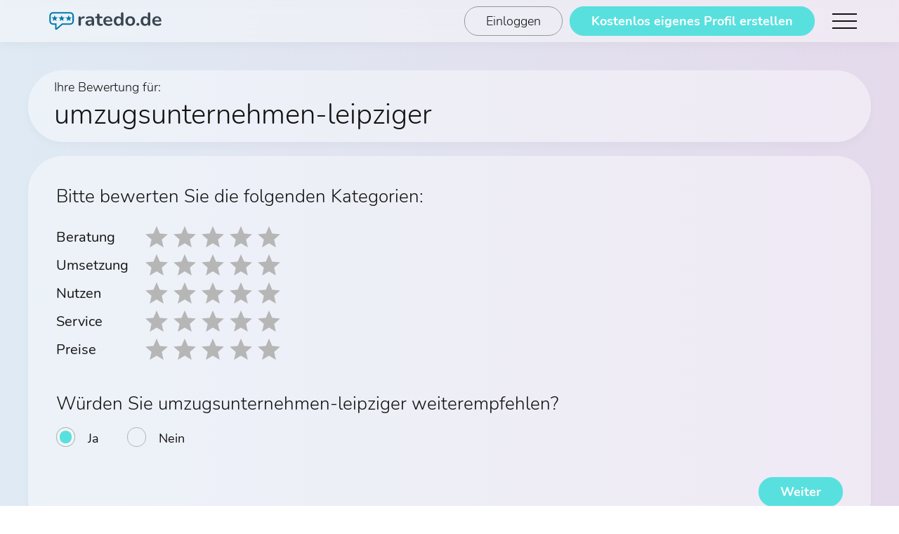

--- FILE ---
content_type: text/html; charset=UTF-8
request_url: https://www.ratedo.de/profil/umzugsunternehmen-leipziger/bewerten
body_size: 2999
content:
<!DOCTYPE html> <html lang="de"> <head> <meta name="viewport" content="width=device-width, initial-scale=1.0"> <meta http-equiv="content-type" content="text/html; charset=utf-8"> <link rel="preload" href="https://www.ratedo.de/res/Nunito-Regular.woff2" as="font" type="font/woff2" crossorigin="anonymous"> <link rel="preload" href="https://www.ratedo.de/res/Nunito-Bold.woff2" as="font" type="font/woff2" crossorigin="anonymous"> <link rel="preload" href="https://www.ratedo.de/res/Nunito-Light.woff2" as="font" type="font/woff2" crossorigin="anonymous"> <link rel="stylesheet" href="https://www.ratedo.de/css/style-backend.min.css?v=1.2.5"> <script src="https://www.ratedo.de/js/userdata.min.js?v=1.3.5" defer></script> <title>umzugsunternehmen-leipziger - Jetzt bewerten auf ratedo.de</title> <meta name="description" content="Jetzt bewerten"> <meta name="robots" content="noindex"> <script>var is_demo = "";</script> <link rel="apple-touch-icon" sizes="57x57" href="/apple-icon-57x57.png"> <link rel="apple-touch-icon" sizes="60x60" href="/apple-icon-60x60.png"> <link rel="apple-touch-icon" sizes="72x72" href="/apple-icon-72x72.png"> <link rel="apple-touch-icon" sizes="76x76" href="/apple-icon-76x76.png"> <link rel="apple-touch-icon" sizes="114x114" href="/apple-icon-114x114.png"> <link rel="apple-touch-icon" sizes="120x120" href="/apple-icon-120x120.png"> <link rel="apple-touch-icon" sizes="144x144" href="/apple-icon-144x144.png"> <link rel="apple-touch-icon" sizes="152x152" href="/apple-icon-152x152.png"> <link rel="apple-touch-icon" sizes="180x180" href="/apple-icon-180x180.png"> <link rel="icon" type="image/png" sizes="192x192"  href="/android-icon-192x192.png"> <link rel="icon" type="image/png" sizes="32x32" href="/favicon-32x32.png"> <link rel="icon" type="image/png" sizes="96x96" href="/favicon-96x96.png"> <link rel="icon" type="image/png" sizes="16x16" href="/favicon-16x16.png"> <link rel="manifest" href="/manifest.json"> <meta name="msapplication-TileColor" content="#39a9e7"> <meta name="msapplication-TileImage" content="/ms-icon-144x144.png"> <meta name="theme-color" content="#ffffff"> </head> <body> <div class="headerSpacer"> </div> <div class="header"> <div class="headerWrapper"> <a href="/"> <div class="HeaderLogo"> <img class="Image" src="/res/ratedo-logo.svg" alt="ratedo Logo" width="200" height="200"> </div> </a> <div class="burgermenuButton"> <div class="menucontainer" onclick="menuopen()"> <div class="bar1"></div> <div class="bar2"></div> <div class="bar3"></div> </div> </div> <div class="headerButtonWrapper"> <a href="/login"> <div class="button1 headerButton"> Einloggen </div> </a> <a href="/registrieren"> <div class="button2 headerButton"> Kostenlos eigenes Profil erstellen </div> </a> </div> </div> </div> <div class="menuMobile"> <div class="burgermenuButton burgermenuButtonClose menuMobileAnimation ani1"> <div class="menucontainer change" onclick="menuclose()"> <div class="bar1"></div> <div class="bar2"></div> <div class="bar3"></div> </div> </div> <div class="menuMobileLogo menuMobileAnimation ani1"> <img class="Image" src="/res/ratedo-logo.svg" alt="ratedo Logo" width="200" height="200"> </div> <a href="/registrieren"> <div class="menuMobileE menuMobileAnimation ani1"> Kostenlos Profil erstellen </div> </a> <a href="/"> <div class="menuMobileE menuMobileAnimation ani2"> Mehr Infos zu ratedo.de </div> </a> <a href="/login"> <div class="menuMobileE menuMobileAnimation ani3"> Login </div> </a> </div> <div class="BlurWrapper"> <div class="backgroundDots"> <div class="backgroundDotsE"></div> <div class="backgroundDotsE"></div> <div class="backgroundDotsE"></div> <div class="backgroundDotsE"></div> <div class="backgroundDotsE"></div> </div> <div class="Wizard"> <div class="EvaltuateHead"> <div class="EvaluateNoProfileImage"> </div> <div class="EvaltuateHeadText"> Ihre Bewertung für: <div class="EvaltuateHeadTextName"> umzugsunternehmen-leipziger </div> </div> </div> <div class="WizardWrapper"> <div class="WizardE"> <div class="WizardECard WizardECardActiv"> <div class="WizardECardHead EvaluateTextCenter"> Bitte bewerten Sie die folgenden Kategorien: </div> <div class="StarChooserWrapper"> <div class="StarChooser"> <div class="StarChooserE"> <div class="StarChooserEName"> Beratung </div> </div> <div class="StarChooserE"> <div class="StarChooserEWrapper"> <div class="CatGrade CatGradeMobile"> Vergeben Sie Sterne </div> <div class="EvaluateWrapper"> <input type="radio" name="Evaluate1" id="r1"> <label for="r1" onmouseover="starChooserHoverOn(this, 'sehr gut')" onmouseout="starChooserHoverOff(this)" onclick="starChooserSelect(this, 'sehr gut');"></label> <input type="radio" name="Evaluate1" id="r2"> <label for="r2" onmouseover="starChooserHoverOn(this, 'gut')" onmouseout="starChooserHoverOff(this)" onclick="starChooserSelect(this, 'gut');"></label> <input type="radio" name="Evaluate1" id="r3"> <label for="r3" onmouseover="starChooserHoverOn(this, 'befriedigend')" onmouseout="starChooserHoverOff(this)" onclick="starChooserSelect(this, 'befriedigend');"></label> <input type="radio" name="Evaluate1" id="r4"> <label for="r4" onmouseover="starChooserHoverOn(this, 'ausreichend')" onmouseout="starChooserHoverOff(this)" onclick="starChooserSelect(this, 'ausreichend');"></label> <input type="radio" name="Evaluate1" id="r5"> <label for="r5" onmouseover="starChooserHoverOn(this, 'mangelhaft')" onmouseout="starChooserHoverOff(this)" onclick="starChooserSelect(this, 'mangelhaft');"></label> </div> <div class="CatGrade CatGradeDesktop"> </div> </div> </div> <div class="StarChooserE"> <div class="StarChooserEName"> Umsetzung </div> </div> <div class="StarChooserE"> <div class="StarChooserEWrapper"> <div class="CatGrade CatGradeMobile"> Vergeben Sie Sterne </div> <div class="EvaluateWrapper"> <input type="radio" name="Evaluate2" id="r6"> <label for="r6" onmouseover="starChooserHoverOn(this, 'sehr gut')" onmouseout="starChooserHoverOff(this)" onclick="starChooserSelect(this, 'sehr gut');"></label> <input type="radio" name="Evaluate2" id="r7"> <label for="r7" onmouseover="starChooserHoverOn(this, 'gut')" onmouseout="starChooserHoverOff(this)" onclick="starChooserSelect(this, 'gut');"></label> <input type="radio" name="Evaluate2" id="r8"> <label for="r8" onmouseover="starChooserHoverOn(this, 'befriedigend')" onmouseout="starChooserHoverOff(this)" onclick="starChooserSelect(this, 'befriedigend');"></label> <input type="radio" name="Evaluate2" id="r9"> <label for="r9" onmouseover="starChooserHoverOn(this, 'ausreichend')" onmouseout="starChooserHoverOff(this)" onclick="starChooserSelect(this, 'ausreichend');"></label> <input type="radio" name="Evaluate2" id="r10"> <label for="r10" onmouseover="starChooserHoverOn(this, 'mangelhaft')" onmouseout="starChooserHoverOff(this)" onclick="starChooserSelect(this, 'mangelhaft');"></label> </div> <div class="CatGrade CatGradeDesktop"> </div> </div> </div> <div class="StarChooserE"> <div class="StarChooserEName"> Nutzen </div> </div> <div class="StarChooserE"> <div class="StarChooserEWrapper"> <div class="CatGrade CatGradeMobile"> Vergeben Sie Sterne </div> <div class="EvaluateWrapper"> <input type="radio" name="Evaluate3" id="r11"> <label for="r11" onmouseover="starChooserHoverOn(this, 'sehr gut')" onmouseout="starChooserHoverOff(this)" onclick="starChooserSelect(this, 'sehr gut');"></label> <input type="radio" name="Evaluate3" id="r12"> <label for="r12" onmouseover="starChooserHoverOn(this, 'gut')" onmouseout="starChooserHoverOff(this)" onclick="starChooserSelect(this, 'gut');"></label> <input type="radio" name="Evaluate3" id="r13"> <label for="r13" onmouseover="starChooserHoverOn(this, 'befriedigend')" onmouseout="starChooserHoverOff(this)" onclick="starChooserSelect(this, 'befriedigend');"></label> <input type="radio" name="Evaluate3" id="r14"> <label for="r14" onmouseover="starChooserHoverOn(this, 'ausreichend')" onmouseout="starChooserHoverOff(this)" onclick="starChooserSelect(this, 'ausreichend');"></label> <input type="radio" name="Evaluate3" id="r15"> <label for="r15" onmouseover="starChooserHoverOn(this, 'mangelhaft')" onmouseout="starChooserHoverOff(this)" onclick="starChooserSelect(this, 'mangelhaft');"></label> </div> <div class="CatGrade CatGradeDesktop"> </div> </div> </div> <div class="StarChooserE"> <div class="StarChooserEName"> Service </div> </div> <div class="StarChooserE"> <div class="StarChooserEWrapper"> <div class="CatGrade CatGradeMobile"> Vergeben Sie Sterne </div> <div class="EvaluateWrapper"> <input type="radio" name="Evaluate4" id="r16"> <label for="r16" onmouseover="starChooserHoverOn(this, 'sehr gut')" onmouseout="starChooserHoverOff(this)" onclick="starChooserSelect(this, 'sehr gut');"></label> <input type="radio" name="Evaluate4" id="r17"> <label for="r17" onmouseover="starChooserHoverOn(this, 'gut')" onmouseout="starChooserHoverOff(this)" onclick="starChooserSelect(this, 'gut');"></label> <input type="radio" name="Evaluate4" id="r18"> <label for="r18" onmouseover="starChooserHoverOn(this, 'befriedigend')" onmouseout="starChooserHoverOff(this)" onclick="starChooserSelect(this, 'befriedigend');"></label> <input type="radio" name="Evaluate4" id="r19"> <label for="r19" onmouseover="starChooserHoverOn(this, 'ausreichend')" onmouseout="starChooserHoverOff(this)" onclick="starChooserSelect(this, 'ausreichend');"></label> <input type="radio" name="Evaluate4" id="r20"> <label for="r20" onmouseover="starChooserHoverOn(this, 'mangelhaft')" onmouseout="starChooserHoverOff(this)" onclick="starChooserSelect(this, 'mangelhaft');"></label> </div> <div class="CatGrade CatGradeDesktop"> </div> </div> </div> <div class="StarChooserE"> <div class="StarChooserEName"> Preise </div> </div> <div class="StarChooserE"> <div class="StarChooserEWrapper"> <div class="CatGrade CatGradeMobile"> Vergeben Sie Sterne </div> <div class="EvaluateWrapper"> <input type="radio" name="Evaluate5" id="r21"> <label for="r21" onmouseover="starChooserHoverOn(this, 'sehr gut')" onmouseout="starChooserHoverOff(this)" onclick="starChooserSelect(this, 'sehr gut');"></label> <input type="radio" name="Evaluate5" id="r22"> <label for="r22" onmouseover="starChooserHoverOn(this, 'gut')" onmouseout="starChooserHoverOff(this)" onclick="starChooserSelect(this, 'gut');"></label> <input type="radio" name="Evaluate5" id="r23"> <label for="r23" onmouseover="starChooserHoverOn(this, 'befriedigend')" onmouseout="starChooserHoverOff(this)" onclick="starChooserSelect(this, 'befriedigend');"></label> <input type="radio" name="Evaluate5" id="r24"> <label for="r24" onmouseover="starChooserHoverOn(this, 'ausreichend')" onmouseout="starChooserHoverOff(this)" onclick="starChooserSelect(this, 'ausreichend');"></label> <input type="radio" name="Evaluate5" id="r25"> <label for="r25" onmouseover="starChooserHoverOn(this, 'mangelhaft')" onmouseout="starChooserHoverOff(this)" onclick="starChooserSelect(this, 'mangelhaft');"></label> </div> <div class="CatGrade CatGradeDesktop"> </div> </div> </div> </div> </div> <div class="WizardECardHead EvaluateTextCenter EvaluateHeadlineMaxWidth"> Würden Sie umzugsunternehmen-leipziger weiterempfehlen? </div> <div class="EvaluateRadioButton"> <div class="RadioButtonWrapper"> <div class="radio"> <input id="radio-1" name="radio" type="radio" checked> <label for="radio-1" class="radio-label">Ja</label> </div> <div class="radio"> <input id="radio-2" name="radio" type="radio"> <label for="radio-2" class="radio-label">Nein</label> </div> </div> </div> <div class="InfoboxRed DisplayNone wizardEvaluateStarChooseError"> Bitte bewerten Sie jede Kategorie. </div> <div class="WizardButtonWrapper"> <div class="button2 WizardButton" onclick="evaluateFirstStep(this);"> Weiter </div> </div> </div> </div> <div class="WizardE"> <div class="WizardECard"> <div class="WizardECardHead EvaluateHeadlineMaxWidth"> Ihre Erfahrung mit umzugsunternehmen-leipziger </div> <div class="EvaluateTextfield"> <textarea id="comment" class="textcounter" name="comment" rows="4" placeholder="Schreiben Sie gerne optional noch einen Text zu Ihrer Bewertung" maxlength="4000" tabindex="-1"></textarea> <div class="CharactersLeft"> <span class="current_textcounter">0</span> <span class="maximum_textcounter"> / 4000</span> Zeichen </div> </div> <div class="InfoboxRed DisplayNone wizardEvaluateTextError"> Bitte schreiben Sie einen Text zu Ihrer Bewertung (mindestens 50 Zeichen). </div> <div class="WizardECardHead EvaluateCardHead"> Möchten Sie Ihren Namen angeben? </div> <div class="InputfieldWrapper"> <div class="InputfieldInputPosition"> <div class="InputfieldInput InputfieldInputRegWizard"> <input id="submittername" type="text" name="submittername" placeholder=" " required pattern=".{1,}" tabindex="-1"> <label for="submittername">Ihr Name</label> <hr> </div> </div> </div> <div class="WizardCardInfo4"> Wenn Sie keinen Namen angeben wird Ihre Bewertung als Anonym veröffentlicht. </div> <div class="WizardButtonWrapper"> <div class="button1 WizardButton WizardButtonMoveLeft"> Zurück </div> <div class="button2 WizardButton buttonProcess" onclick="evaluateNext(this); emailPrompt(313);"> <div class="buttonProcessIcon"> <div class="buttonProcessIconWrapper"> <div class="circle-loader"> <div class="SavingSuccessCheckmark"></div> </div> </div> </div> <div class="SavingSuccessText"> Fertigstellen </div> </div> </div> </div> </div> <div class="WizardE"> <div class="WizardECard"> <div class="WizardECardHead"> Nur noch ein Schritt! </div> <div class="WizardECardSubHead"> Bitte bestätigen Sie die Echtheit Ihrer Bewertung über Ihre E-Mail-Adresse. </div> <div class="InputfieldWrapper"> <div class="InputfieldInputPosition"> <div class="InputfieldInput InputfieldInputRegWizard"> <input required pattern="(?!\.)(?!.*\.$)(?!.*\.\.)[a-zA-Z0-9._%+-]+@[a-zA-Z0-9.-]+\.[a-zA-Z]{2,}" type="email" name="submitteremail" placeholder=" " id="email" tabindex="-1"> <label for="submitteremail">E-Mail-Adresse</label> <hr> </div> </div> </div> <div class="bookingFinalInfo"> <div class="bookingFinalInfoLogo"> <img class="Image" id="profileImage" src="/res/info.svg" alt="noImage" width="200" height="200" loading="lazy"> </div> <div class="bookingFinalInfoText"> Wir nutzen Ihre E-Mail-Adresse ausschließlich für die Verifizierung Ihrer Bewertung. Ihre E-Mail-Adresse wird von uns nicht veröffentlicht, an Dritte weitergegeben oder zum Versand von Werbe-Mails genutzt. </div> </div> <div class="WizardCardInfo2 EvaluateCardInfo"> Mit Klick auf “Absenden“ akzeptieren Sie unsere <a href="/datenschutz" target="_blank" rel="noreferrer noopener" tabindex="-1">Datenschutzbestimmungen</a>, <a href="/agb" target="_blank" rel="noreferrer noopener" tabindex="-1">AGB</a> und <a href="/bewertungsrichtlinien" target="_blank" rel="noreferrer noopener" tabindex="-1">Bewertungsrichtlinien</a>. </div> <div class="InfoboxRed DisplayNone wizardEvaluateEmailError"> Bitte geben Sie eine gültige E-Mail-Adresse an. </div> <input type="hidden" name="user_id" value="313"> <input type="hidden" name="_token" value="Ywt0kPk5AKGi3EdLNKXYSCgDIJKi51vXmG3pZJmC" autocomplete="off"> <div class="WizardButtonWrapper"> <div class="button2 WizardButton buttonProcess" onclick="evaluateLastStep(this);"> <div class="buttonProcessIcon"> <div class="buttonProcessIconWrapper"> <div class="circle-loader"> <div class="SavingSuccessCheckmark"></div> </div> </div> </div> <div class="SavingSuccessText" > Absenden </div> </div> </div> </div> </div> <div class="WizardE"> <div class="WizardECard"> <div class="WizardECardHead"> Wir haben Ihnen eine E-Mail geschickt! </div> <div class="WizardECardSubHead"> Klicken Sie auf den Link in der E-Mail um Ihre Bewertung zu bestätigen. <br> Die E-Mail wurde gesendet an: <span id="submitterEmail">error</span> </div> </div> </div> </div> </div> <script> const params = new Proxy(new URLSearchParams(window.location.search), {
            get: (searchParams, prop) => searchParams.get(prop),
        });
        let submittername = params.bewerter;
        if (submittername) document.getElementById('submittername').value = submittername; </script> </div> <div class="footer"> ratedo.de © <span id="date"></span> | <a href="/datenschutz" target="_blank" rel="noreferrer noopener">Datenschutz</a> | <a href="/agb" target="_blank" rel="noreferrer noopener">AGB</a> | <a href="/impressum" target="_blank" rel="noreferrer noopener">Impressum</a> <script type="text/javascript"> var thisYear = new Date();
      var Jahr = thisYear.getFullYear();
      document.getElementById('date').innerHTML = Jahr; </script> </div> <script type="text/javascript" src="https://www.ratedo.de/js/jquery-3.5.1.min.js"></script> <script type="text/javascript" src="https://www.ratedo.de/js/main-backend.min.js?v=1.2.5"></script> </body> </html> 

--- FILE ---
content_type: image/svg+xml
request_url: https://www.ratedo.de/res/star1.svg
body_size: 122
content:
<svg xmlns="http://www.w3.org/2000/svg" width="240" height="240" xmlns:v="https://vecta.io/nano"><path d="M193.873 233l-73.765-43.706-73.682 43.845 18.773-83.66L.73 92.951l85.367-7.998 33.839-78.781 33.987 78.717 85.382 7.838-64.362 56.648z" fill="#b6b6b6" paint-order="normal"/></svg>

--- FILE ---
content_type: application/javascript
request_url: https://www.ratedo.de/js/userdata.min.js?v=1.3.5
body_size: 12821
content:
var _0x37090f=_0x1f12;(function(_0x3c4e31,_0x404a0d){var _0x18c8ae=_0x1f12,_0x57b060=_0x3c4e31();while(!![]){try{var _0x2ddb8a=-parseInt(_0x18c8ae(0x196))/0x1*(-parseInt(_0x18c8ae(0x1d8))/0x2)+-parseInt(_0x18c8ae(0x190))/0x3+parseInt(_0x18c8ae(0x1d0))/0x4+-parseInt(_0x18c8ae(0x1e7))/0x5+parseInt(_0x18c8ae(0x23c))/0x6+-parseInt(_0x18c8ae(0x133))/0x7+-parseInt(_0x18c8ae(0x25d))/0x8*(-parseInt(_0x18c8ae(0x16f))/0x9);if(_0x2ddb8a===_0x404a0d)break;else _0x57b060['push'](_0x57b060['shift']());}catch(_0xb34fd4){_0x57b060['push'](_0x57b060['shift']());}}}(_0xab6c,0x67d3f));const csvFileSelector=document[_0x37090f(0x24d)](_0x37090f(0x1c1));let csvFileList=null;if(csvFileSelector)addCsvEventListener(csvFileSelector);function refer(_0x478bc5){var _0x8a92bc=_0x37090f;window['location'][_0x8a92bc(0x232)]=_0x478bc5;}function escapeHtml(_0x4a4b22){var _0x28d06d=_0x37090f;return _0x4a4b22!=null?_0x4a4b22[_0x28d06d(0x1b7)](/&/g,'&amp;')[_0x28d06d(0x1b7)](/</g,_0x28d06d(0x283))[_0x28d06d(0x1b7)](/>/g,'&gt;')[_0x28d06d(0x1b7)](/"/g,_0x28d06d(0x23f))[_0x28d06d(0x1b7)](/'/g,_0x28d06d(0x1c8)):null;}function thousands_separators(_0x45dec1){var _0x3cf3eb=_0x37090f,_0x8f960c=_0x45dec1[_0x3cf3eb(0x1d9)]()[_0x3cf3eb(0x267)]('.');return _0x8f960c[0x0]=_0x8f960c[0x0][_0x3cf3eb(0x1b7)](/\B(?=(\d{3})+(?!\d))/g,'.'),_0x8f960c[_0x3cf3eb(0x207)]('.');}function ajaxPost(_0x5dc497,_0x755308,_0x164c10){var _0x2bb26a=_0x37090f,_0x4b97fb=new XMLHttpRequest();_0x4b97fb[_0x2bb26a(0x212)](_0x2bb26a(0x13f),_0x5dc497,!![]),_0x4b97fb[_0x2bb26a(0x146)]('Content-type','application/x-www-form-urlencoded'),_0x4b97fb[_0x2bb26a(0x192)]=function(){var _0x3e975a=_0x2bb26a;_0x4b97fb[_0x3e975a(0x1e9)]===0x4&&_0x4b97fb['status']===0xc8&&_0x164c10(_0x4b97fb['response']),_0x4b97fb[_0x3e975a(0x289)]===0x1a3&&refer('/dashboard');},_0x4b97fb['send'](_0x755308);}async function ajaxPostFormdata(_0x402812,_0xa5614e,_0xb3f973){var _0x3250d9=_0x37090f;await fetch(_0x402812,{'method':_0x3250d9(0x13f),'body':_0xa5614e})['then'](function(_0x25ae94){return _0x25ae94['json']();})[_0x3250d9(0x136)](function(_0x12844a){_0xb3f973(_0x12844a);});}function nl2br(_0x5a874b,_0x174d3f){var _0x32e882=_0x37090f,_0x513287=_0x174d3f||typeof _0x174d3f===_0x32e882(0x20c)?_0x32e882(0x153):_0x32e882(0x21a);return(_0x5a874b+'')[_0x32e882(0x1b7)](/([^>\r\n]?)(\r\n|\n\r|\r|\n)/g,'$1'+_0x513287+'$2');}function submitImage(_0x244bbd){var _0x1612ae=_0x37090f,_0x7a7bc2=jQuery('meta[name=\x22csrf-token\x22]')[_0x1612ae(0x25f)](_0x1612ae(0x1e1));resize[_0x1612ae(0x1cc)](_0x1612ae(0x158),{'type':_0x1612ae(0x20f),'size':_0x1612ae(0x1e8)})[_0x1612ae(0x136)](function(_0x197d37){var _0xd62ebc=_0x1612ae;$[_0xd62ebc(0x23d)]({'url':'/submitImage','type':_0xd62ebc(0x13f),'data':{'image':_0x197d37,'_token':_0x7a7bc2},'success':function(_0xd0923d){var _0x52f470=_0xd62ebc;_0xd0923d[_0x52f470(0x229)]&&refer(_0xd0923d[_0x52f470(0x1d7)]);}});});}function submitHeaderImage(_0x4e9474){var _0x3fa100=_0x37090f,_0x11d07a=jQuery('meta[name=\x22csrf-token\x22]')[_0x3fa100(0x25f)]('content');resize[_0x3fa100(0x1cc)](_0x3fa100(0x158),{'type':_0x3fa100(0x20f),'size':'viewport'})[_0x3fa100(0x136)](function(_0x55a6ac){var _0x1e386e=_0x3fa100;$[_0x1e386e(0x23d)]({'url':'/submitHeaderImage','type':'POST','data':{'image':_0x55a6ac,'_token':_0x11d07a},'success':function(_0x18fef4){var _0x54d154=_0x1e386e;_0x18fef4[_0x54d154(0x229)]&&refer(_0x18fef4[_0x54d154(0x1d7)]);}});});}function removeHeaderImage(_0x5c0aed){var _0x4cd74e=_0x37090f;function _0x23e43c(_0x5dab38){var _0x56882a=_0x1f12,_0xa1579e=JSON[_0x56882a(0x15b)](_0x5dab38);_0xa1579e['success']&&refer(_0xa1579e[_0x56882a(0x1d7)]);}var _0xba13f0=_0x4cd74e(0x16c)+jQuery(_0x4cd74e(0x194))[_0x4cd74e(0x25f)]('content');ajaxPost(_0x4cd74e(0x167),_0xba13f0,_0x23e43c);}function removeProfileImage(_0x376373){var _0x2b6dcf=_0x37090f;function _0x3da5dc(_0x952ac1){var _0x1803a9=_0x1f12,_0xaa3351=JSON['parse'](_0x952ac1);_0xaa3351[_0x1803a9(0x229)]&&refer(_0xaa3351['success_url']);}var _0x3a85c5=_0x2b6dcf(0x16c)+jQuery(_0x2b6dcf(0x194))[_0x2b6dcf(0x25f)](_0x2b6dcf(0x1e1));ajaxPost(_0x2b6dcf(0x1ff),_0x3a85c5,_0x3da5dc);}function inviteByMail(_0x2902e4){var _0x1ac267=_0x37090f;function _0x19e203(_0x5e93a2){var _0x2dddfa=_0x1f12,_0x4b5ca1=JSON[_0x2dddfa(0x15b)](_0x5e93a2);_0x4b5ca1['success']?sendInvitationFinished(_0x2902e4):(_0x4b5ca1[_0x2dddfa(0x260)]=='1'&&sendInvitationError(_0x2902e4),_0x4b5ca1[_0x2dddfa(0x260)]=='2'&&sendInvitationError2(_0x2902e4),_0x4b5ca1['error']=='3'&&sendInvitationError3(_0x2902e4));}var _0x12e694=jQuery(_0x2902e4)[_0x1ac267(0x1e0)]()[_0x1ac267(0x1e0)]()[_0x1ac267(0x1c4)](_0x1ac267(0x281))[_0x1ac267(0x243)]();_0x12e694+='&_token='+jQuery(_0x1ac267(0x194))[_0x1ac267(0x25f)]('content'),ajaxPost(_0x1ac267(0x262),_0x12e694,_0x19e203);}function saveRating(_0x5d7316){var _0x3f8eca=_0x37090f;is_demo=='1'&&refer(_0x3f8eca(0x1b2));function _0x3bcbaf(_0x350c87){var _0x5cf263=_0x3f8eca,_0xe54eb1=JSON[_0x5cf263(0x15b)](_0x350c87);_0xe54eb1[_0x5cf263(0x229)]&&jQuery(_0x5cf263(0x230))[_0x5cf263(0x1a9)](_0xe54eb1['email']);if(_0xe54eb1[_0x5cf263(0x252)]=='2')refer(_0x5cf263(0x185));else _0xe54eb1['code']=='4'?refer(_0x5cf263(0x1a2)):moveRight(_0x5d7316);}var _0x4dcef8=0x0,_0x557e6c=0x0,_0xb401e=0x0,_0x92e9e=0x0,_0x310c77=0x0;jQuery(_0x3f8eca(0x286))['is'](_0x3f8eca(0x1fd))&&(_0x4dcef8=0x5);jQuery(_0x3f8eca(0x256))['is'](_0x3f8eca(0x1fd))&&(_0x4dcef8=0x4);jQuery(_0x3f8eca(0x14d))['is'](':checked')&&(_0x4dcef8=0x3);jQuery(_0x3f8eca(0x1b0))['is'](_0x3f8eca(0x1fd))&&(_0x4dcef8=0x2);jQuery(_0x3f8eca(0x202))['is'](_0x3f8eca(0x1fd))&&(_0x4dcef8=0x1);jQuery(_0x3f8eca(0x15c))['is'](_0x3f8eca(0x1fd))&&(_0x557e6c=0x5);jQuery('#r7')['is'](':checked')&&(_0x557e6c=0x4);jQuery('#r8')['is'](_0x3f8eca(0x1fd))&&(_0x557e6c=0x3);jQuery(_0x3f8eca(0x1ba))['is'](_0x3f8eca(0x1fd))&&(_0x557e6c=0x2);jQuery(_0x3f8eca(0x257))['is'](_0x3f8eca(0x1fd))&&(_0x557e6c=0x1);jQuery(_0x3f8eca(0x164))['is'](_0x3f8eca(0x1fd))&&(_0xb401e=0x5);jQuery(_0x3f8eca(0x1ad))['is'](_0x3f8eca(0x1fd))&&(_0xb401e=0x4);jQuery(_0x3f8eca(0x245))['is'](_0x3f8eca(0x1fd))&&(_0xb401e=0x3);jQuery(_0x3f8eca(0x239))['is'](':checked')&&(_0xb401e=0x2);jQuery(_0x3f8eca(0x219))['is'](_0x3f8eca(0x1fd))&&(_0xb401e=0x1);jQuery('#r16')['is'](_0x3f8eca(0x1fd))&&(_0x92e9e=0x5);jQuery(_0x3f8eca(0x160))['is'](_0x3f8eca(0x1fd))&&(_0x92e9e=0x4);jQuery('#r18')['is'](_0x3f8eca(0x1fd))&&(_0x92e9e=0x3);jQuery(_0x3f8eca(0x1fc))['is'](_0x3f8eca(0x1fd))&&(_0x92e9e=0x2);jQuery('#r20')['is'](':checked')&&(_0x92e9e=0x1);jQuery('#r21')['is'](_0x3f8eca(0x1fd))&&(_0x310c77=0x5);jQuery(_0x3f8eca(0x27d))['is'](':checked')&&(_0x310c77=0x4);jQuery(_0x3f8eca(0x270))['is'](_0x3f8eca(0x1fd))&&(_0x310c77=0x3);jQuery(_0x3f8eca(0x26c))['is'](_0x3f8eca(0x1fd))&&(_0x310c77=0x2);jQuery(_0x3f8eca(0x277))['is'](_0x3f8eca(0x1fd))&&(_0x310c77=0x1);var _0x54b4ec=0x1;jQuery(_0x3f8eca(0x14f))['is'](_0x3f8eca(0x1fd))&&(_0x54b4ec=0x0);var _0xcd0c11=jQuery(_0x3f8eca(0x21f))['attr'](_0x3f8eca(0x1e1)),_0xbe0045=jQuery(_0x3f8eca(0x25a))[_0x3f8eca(0x1c4)]('select,\x20textarea,\x20input')[_0x3f8eca(0x243)]();_0xbe0045+=_0x3f8eca(0x1be)+_0x4dcef8+_0x3f8eca(0x1ca)+_0x557e6c+_0x3f8eca(0x19f)+_0xb401e+_0x3f8eca(0x1b1)+_0x92e9e+_0x3f8eca(0x253)+_0x310c77+_0x3f8eca(0x290)+_0x54b4ec+_0x3f8eca(0x201)+_0xcd0c11;if(!_0xbe0045[_0x3f8eca(0x278)](_0x3f8eca(0x18c)))_0xbe0045+=_0x3f8eca(0x227)+encodeURIComponent(jQuery(_0x3f8eca(0x14e))[_0x3f8eca(0x25f)]('content'));else{}ajaxPost(_0x3f8eca(0x25c),_0xbe0045,_0x3bcbaf);}function saveBackendEmail(_0x2ee637){var _0x190d6a=_0x37090f;function _0x512e3e(_0x1eb4d8){var _0x37d50e=_0x1f12,_0x4fa997=JSON[_0x37d50e(0x15b)](_0x1eb4d8);if(_0x4fa997['success'])refer('/emailConfirm/'+_0x4fa997[_0x37d50e(0x1c2)]);else{if(_0x4fa997['errorcode']==0x1){}_0x4fa997[_0x37d50e(0x1d3)]==0x2&&changeEmailError(_0x2ee637);}}var _0xfbe87b=jQuery(_0x190d6a(0x1d5))['find'](_0x190d6a(0x281))['serialize']();ajaxPost(_0x190d6a(0x259),_0xfbe87b,_0x512e3e);}function saveUserDataField(_0x229e70){var _0x60177c=_0x37090f;function _0x62678f(_0x40b6d3){var _0x62d46d=_0x1f12,_0x1f1a1e=JSON['parse'](_0x40b6d3),_0x2077c7=jQuery(_0x229e70)[_0x62d46d(0x1e0)]()[_0x62d46d(0x1c4)](_0x62d46d(0x1e3))[_0x62d46d(0x1eb)](),_0x1f0c54=jQuery(_0x229e70)[_0x62d46d(0x1e0)]()[_0x62d46d(0x1c4)](_0x62d46d(0x139)+_0x2077c7[0x0][_0x62d46d(0x208)]+'\x27]')['first']();jQuery('#'+_0x2077c7[0x0][_0x62d46d(0x208)])[_0x62d46d(0x1a9)](nl2br(_0x1f0c54[0x0][_0x62d46d(0x208)]));}var _0x4d4a88=jQuery(_0x229e70)[_0x60177c(0x1e0)]()[_0x60177c(0x1c4)](_0x60177c(0x281))[_0x60177c(0x243)]();ajaxPost(_0x60177c(0x1b9),_0x4d4a88,_0x62678f);}function saveUserDataAddress(_0x10c7f7){var _0x1f6ed8=_0x37090f;function _0x414a98(_0x6330){var _0x22d56d=_0x1f12,_0x31c24f=JSON[_0x22d56d(0x15b)](_0x6330),_0x288d0f=jQuery(_0x10c7f7)[_0x22d56d(0x1e0)]()[_0x22d56d(0x1c4)](_0x22d56d(0x1a7))[_0x22d56d(0x1eb)]();jQuery('#street')[_0x22d56d(0x1a9)](_0x288d0f[0x0][_0x22d56d(0x208)]);var _0x288d0f=jQuery(_0x10c7f7)[_0x22d56d(0x1e0)]()[_0x22d56d(0x1c4)]('[name=\x27housenumber\x27]')['first']();jQuery(_0x22d56d(0x205))[_0x22d56d(0x1a9)](_0x288d0f[0x0][_0x22d56d(0x208)]);var _0x288d0f=jQuery(_0x10c7f7)[_0x22d56d(0x1e0)]()[_0x22d56d(0x1c4)](_0x22d56d(0x150))[_0x22d56d(0x1eb)]();jQuery(_0x22d56d(0x17c))[_0x22d56d(0x1a9)](_0x288d0f[0x0][_0x22d56d(0x208)]);var _0x288d0f=jQuery(_0x10c7f7)['parent']()[_0x22d56d(0x1c4)]('[name=\x27city\x27]')[_0x22d56d(0x1eb)]();jQuery('#city')[_0x22d56d(0x1a9)](_0x288d0f[0x0][_0x22d56d(0x208)]);}var _0x31abe3=jQuery(_0x10c7f7)['parent']()[_0x1f6ed8(0x1c4)](_0x1f6ed8(0x281))['serialize']();ajaxPost(_0x1f6ed8(0x1b9),_0x31abe3,_0x414a98);}function saveProfilePart1(_0x1dc523){var _0x3427ef=_0x37090f;function _0x55a530(_0xe1c12){var _0x390562=_0x1f12,_0x49bae7=JSON[_0x390562(0x15b)](_0xe1c12);_0x49bae7['success']&&changePartOneFinished(_0x1dc523);}var _0x2f15ba=jQuery(_0x1dc523)[_0x3427ef(0x1e0)]()[_0x3427ef(0x1e0)]()[_0x3427ef(0x1c4)](_0x3427ef(0x281))[_0x3427ef(0x243)]();_0x2f15ba+=_0x3427ef(0x200)+_0x3427ef(0x16c)+jQuery(_0x3427ef(0x194))[_0x3427ef(0x25f)](_0x3427ef(0x1e1)),ajaxPost(_0x3427ef(0x1b9),_0x2f15ba,_0x55a530);}function saveProfilePart2(_0x929194){var _0x2594d6=_0x37090f;function _0x473a9d(_0x39b5e2){var _0x37df3e=_0x1f12,_0x46d5f0=JSON[_0x37df3e(0x15b)](_0x39b5e2);_0x46d5f0[_0x37df3e(0x229)]&&changePartTwoFinished(_0x929194);}var _0x43349f=jQuery(_0x929194)['parent']()[_0x2594d6(0x1e0)]()[_0x2594d6(0x1c4)](_0x2594d6(0x281))[_0x2594d6(0x243)]();_0x43349f+=_0x2594d6(0x1a3)+_0x2594d6(0x16c)+jQuery('meta[name=\x22csrf-token\x22]')[_0x2594d6(0x25f)](_0x2594d6(0x1e1)),ajaxPost('/saveUserData',_0x43349f,_0x473a9d);}function _0xab6c(){var _0x4e8cf9=['#r23','Monthly','#FilterNoMatch','<div\x20class=\x22RatingBoxDetailsCategoriesE2\x22>','Bewertung\x20kommentieren','<div\x20class=\x22ProfileReviewsItemUserText\x22>','rating_text','#r25','includes','URL','/kategorieanpassungErfolgreich','description','attrib3','#r22','<img\x20class=\x22Image\x22\x20src=\x22/../res/recommended.svg\x22\x20alt=\x22Empfehlung\x22\x20width=\x22200\x22\x20height=\x22200\x22>','<div\x20class=\x22ProfileReviewsItemWrapper\x22>','show','select,\x20textarea,\x20input','<div\x20class=\x22ProfileReviewsItemComment\x20','&lt;','<div\x20class=\x22SavingSuccessCheckmark\x22></div>','Gut','#r1','\x22\x20onclick=\x22reviewComment(this,','<div\x20class=\x22RatingBoxDetailsCategoriesEWrapper\x22>','status','ratingstatistic','published=\x22publish\x22\x20rid=','action=Create&type=','attrib2','DisplayNone','<div\x20class=\x22ProfileReviewsItemRight\x22>','&recommendation=','.RatingBox','(davon\x20sind\x20','display','3401629Iceogp','#radio-3','&profilelink=','then','company_name','<div\x20class=\x22RatingBoxOverallRatingRecommendationRate\x22>','[name=\x27','payment','#reviewComment','ratenow','action','<span\x20class=\x22ratedo_award\x22\x20year=\x22','POST','<div\x20class=\x22RatingBoxDetailsWrapper\x22>','\x22\x20alt=\x22Bewertungssiegel\x22\x20width=\x22170\x22\x20height=\x22170\x22>','<div\x20class=\x22RatingBoxDetailsCategoriesE\x22>','<div\x20class=\x22ProfileReviewsItemButtonsRight\x22>','ratingstatisticrounded','\x20von\x20insgesamt\x20','setRequestHeader','rid','type','averagerecommendation','oldest','attrib1','#googleLink','#r3','meta[name=\x22submitteremail\x22]','#radio-2','[name=\x27zip\x27]','createObjectURL','push','<br\x20/>','\x22\x20alt=\x22Auszeichnung\x22\x20width=\x22170\x22\x20height=\x22170\x22>','file','addEventListener','ProvenExpert','result','innerHTML',');\x22>','parse','#r6','Google','url','<div\x20class=\x22RatingBoxDetailsCategoriesName2\x22>','#r17','</div>','#comment_text','&anrede=','#r11','ratedo_badge','method','/removeHeaderImage','<div\x20class=\x22button1\x20buttonMarginTop\x20scrolltoReview\x22>','#RatingsContainer','getElementsByClassName','.extSourceName','&_token=','<div\x20class=\x22ProfileReviewsItemAverage\x22>','\x20Bewertungen','83151KNGatu','#radio-5','recommendation','<div\x20class=\x22ProfileReviewsItemClassification\x22>','Yearly','<div\x20class=\x22button1\x20ReviewsItemButtons\x22\x20onclick=\x22reviewReport(','imported','/reportSuccess','<div\x20class=\x22button1\x20buttonProcess\x20ReviewsItemButtons\x20ReviewsItemButtonSetPrivate\x20','&method=','limitreached','ratenow2','documentElement','#zip','redirect_url','&id=','#reportReason','image/svg+xml','\x20abgegebenen\x20Bewertungen\x20veröffentlicht','<div\x20class=\x22ProfileReviewsItemCommentText\x22>','action=publish&mode=','call','/ratingError','attrib5','<div\x20class=\x22RatingBoxOverallRatingRestrictionsHead\x22>','round','Invoice','<div\x20class=\x22SavingSuccessText\x22>','&complain_text=','submitteremail','\x20bewertet!','Durchschnitt\x20aus\x20','<span\x20class=\x22ratedo_badge\x22></span>','1808892haEmMi','.button2[rid=\x22','onreadystatechange','created_at','meta[name=\x22csrf-token\x22]','group','785814GCKAhb','.Wizard','profilelink','comment','<img\x20class=\x22Image\x22\x20src=\x22/../res/','submitter_name','<img\x20class=\x22Image\x22\x20src=\x22/res/','location','ratedo_award','&e3=','#reviewCommentId2','#dropdown2','/richtlinienverstoss','&action=profilepart2','sort','<div\x20class=\x22ProfileReviewsItem\x20ProfileReviewsItemEdit\x22>','unpublished','[name=\x27street\x27]','GET','html','prototype','/externeQuelleEingereicht','email','#r12','all','\x20|\x20von\x20','#r4','&e4=','/bewertungDemo','newest','<div\x20class=\x22ProfileReviewsItemRecommendation\x22>','\x22></span>','created_at_formatted','replace','cntallratingsonlyratedo','/saveUserData','#r9','averagetotal','parseFromString','ProfileReviewsItemNoteActive','&e1=','<img\x20src=\x22','Sepa','imageUpload','newemail','/saveSetting','find','/emailPrompt/','<div\x20class=\x22buttonProcessIcon\x22>','#passwordWrapper','&#039;','<div\x20class=\x22RatingBoxDetailsCategoriesName\x22>','&e2=','/generateLink','croppie','<div\x20class=\x22ProfileReviewsItemStarImage\x22>','token','attrib4','3156852JiKqUd','Registrierung\x20bereits\x20abgeschickt.','Sonstiges','errorcode','Google\x20Maps','#emailChangeWrapper','<div\x20class=\x22button1\x20ReviewsItemButtons\x20','success_url','2xnVOoE','toString','#reviewCommentID','onlyimported','\x22\x20onclick=\x22reviewItemSetPrivateConfirm(this);\x22','allreviewspublic','#reviewCommentEdit','Der\x20Profilinhaber\x20hat\x20','parent','content','<div\x20class=\x22RatingBoxOverallRatingAverage\x22>','input[name\x20=\x22field\x22]','none','change','\x20/\x205','2137615EwNgof','viewport','readyState','block','first','Bewertung\x20melden','published','<div\x20class=\x22RatingBoxOverallRatingStars\x22>','<div\x20class=\x22ProfileReviewsItemLeftWrapper\x22>','#comment_rating_id','Kommentar\x20bearbeiten','<div\x20class=\x22ProfileReviewsItemLeft\x20','body','hundredpercent','webkitURL','Herr','&tax_country=','\x22\x20branch=\x22','<div\x20class=\x22buttonProcessIconWrapper\x22>','average','#radio-4','#r19',':checked','percent','/removeProfileImage','&action=profilepart1','&emailtoken=','#r5','data-source','<div\x20class=\x22ProfileReviewsItemNote\x20','#housenumber','<div\x20class=\x22ProfileReviewsItemNoteWrapper\x22>','join','value','outerHTML','billing_address','Bewertung\x20veröffentlichen','undefined','#ShowMore','<div\x20class=\x22RatingStarImage2\x22>','canvas','stars.svg\x22\x20alt=\x22Kategoriebewertung\x22\x20width=\x22200\x22\x20height=\x22200\x22>','reload','open','response','/changeBK','#radio-1','/changeRating','hide','field','#r15','<br>','/saveExternalSource','getAttribute','password','recommended','meta[name=\x22email-token\x22]','escalated','year','<div\x20class=\x22circle-loader\x22>','Alle\x20Bewertungen\x20ansehen','masspublish','useful','stars.svg\x22\x20alt=\x22Sterne-Gesamtbewertung\x22\x20width=\x22200\x22\x20height=\x22200\x22>','&submitteremail=','Antwort\x20von\x20','success','\x20Bewertungen\x20extern)','length','branch','<div\x20class=\x22RatingBoxDetailsCategoriesAverage\x22>','published=\x22unpublish\x22\x20rid=','send','#submitterEmail','Befriedigend','href','<div\x20class=\x22ProfileReviewsItemCategories\x22>','substring','/bewerten\x22\x20target=\x22_blank\x22\x20rel=\x22noreferrer\x20noopener\x22>','\x20Bewertung\x20veröffentlicht','Seien\x20Sie\x20der\x20Erste\x20der\x20','best','#r14','data-rec','<div\x20class=\x22RatingBoxDetailsCategories\x22>','315360DNjRpC','ajax','\x20Bewertungen\x20veröffentlicht','&quot;','files','<div\x20class=\x22RatingBoxOverallRatingClassification\x22>','append','serialize','(davon\x20ist\x20eine\x20Bewertung\x20extern)','#r13','Ausreichend','action=comment&id=','publish','text/xml','&interval=','each','/finalregisterpost','getElementById','Bewertung\x20veröffentlicht','companyname','<div\x20class=\x22RatingBoxDetailsStampSingle\x22>','target','code','&e5=','https://www.ratedo.de/badges/ratedo-default.svg','Jetzt\x20bewerten','#r2','#r10','Create','/changeEmail','.WizardWrapper','/passwordChanged','/saveRating','272vPBBbw','#ExternLink','attr','error','Veröffentlichung\x20zurücknehmen','/inviteRating','\x22\x20onclick=\x22reviewCommentChange(this,','val','redirect_flows','<a\x20href=\x22/profil/','split','Mangelhaft','<div\x20class=\x22RatingStarImage\x22>','keys','_token','#r24','style','<img\x20class=\x22Image\x22\x20src=\x22../res/','/csvEingereicht'];_0xab6c=function(){return _0x4e8cf9;};return _0xab6c();}function savePassword(_0x12db83){var _0x2f1495=_0x37090f;function _0x5eae01(_0x5b5cf2){var _0x2fe68e=_0x1f12,_0xf66dc7=JSON[_0x2fe68e(0x15b)](_0x5b5cf2);_0xf66dc7['success']?(changePasswordFinished(_0x12db83),setTimeout(function(){var _0x24d219=_0x2fe68e;window[_0x24d219(0x19d)]['href']=_0x24d219(0x25b);},0x7d0)):_0xf66dc7['error4']==0x1&&changePasswordFailed(_0x12db83);}var _0x41e65f=jQuery(_0x2f1495(0x1c7))['find'](_0x2f1495(0x281))['serialize']();ajaxPost(_0x2f1495(0x1c3),_0x41e65f,_0x5eae01);}function saveSetting(_0x4f80b3){var _0x4a1d91=_0x37090f;function _0x4e2457(_0x5df749){var _0x3a5be0=_0x1f12,_0xf1cdfb=JSON[_0x3a5be0(0x15b)](_0x5df749);if(_0xf1cdfb['success'])switch(_0xf1cdfb[_0x3a5be0(0x218)]){case _0x3a5be0(0x137):changeNameFinished(_0x4f80b3);break;case _0x3a5be0(0x21d):changePasswordFinished(_0x4f80b3);break;case _0x3a5be0(0x20a):changeBillAddressFinished(_0x4f80b3);break;case _0x3a5be0(0x13a):break;}}var _0x17692e=jQuery(_0x4f80b3)[_0x4a1d91(0x1e0)]()['find'](_0x4a1d91(0x281))[_0x4a1d91(0x243)]();_0x17692e==''&&(_0x17692e=jQuery(_0x4f80b3)[_0x4a1d91(0x1e0)]()[_0x4a1d91(0x1e0)]()['find'](_0x4a1d91(0x281))[_0x4a1d91(0x243)]());_0x17692e==''&&(_0x17692e=jQuery(_0x4f80b3)[_0x4a1d91(0x1e0)]()[_0x4a1d91(0x1e0)]()['parent']()[_0x4a1d91(0x1c4)](_0x4a1d91(0x281))[_0x4a1d91(0x243)]());if(typeof country_id==_0x4a1d91(0x20c)){country_id=tax_country;for(let _0x242f59=0x0;_0x242f59<countries['length'];_0x242f59++){if(countries[_0x242f59]['country']==country_id)country=countries[_0x242f59][_0x4a1d91(0x27b)];}}ajaxPost(_0x4a1d91(0x1c3),_0x17692e+_0x4a1d91(0x1f7)+country_id,_0x4e2457);}function _0x1f12(_0x4301c2,_0xdad1ec){var _0xab6ced=_0xab6c();return _0x1f12=function(_0x1f1292,_0x3cef44){_0x1f1292=_0x1f1292-0x131;var _0x4ce45f=_0xab6ced[_0x1f1292];return _0x4ce45f;},_0x1f12(_0x4301c2,_0xdad1ec);}function savePayment(_0x109fd6){var _0x165285=_0x37090f;function _0x5451f5(_0x5bd47a){var _0x2de467=_0x1f12,_0x4ccaf6=JSON['parse'](_0x5bd47a);if(_0x4ccaf6[_0x2de467(0x229)]){changePaymentFinished(_0x109fd6);if(_0x4ccaf6[_0x2de467(0x166)]==_0x2de467(0x1c0)){var _0x3bb53d=_0x4ccaf6[_0x2de467(0x15e)]['api_response'][_0x2de467(0x1f3)][_0x2de467(0x265)][_0x2de467(0x17d)];refer(_0x3bb53d);}}}var _0x17347f='Invoice',_0x35aad7='Monthly';jQuery(_0x165285(0x215))['is'](_0x165285(0x1fd))&&(_0x35aad7=_0x165285(0x271));jQuery('#radio-2')['is'](_0x165285(0x1fd))&&(_0x35aad7=_0x165285(0x173));jQuery(_0x165285(0x134))['is'](_0x165285(0x1fd))&&(_0x17347f=_0x165285(0x189));jQuery(_0x165285(0x1fb))['is'](_0x165285(0x1fd))&&(_0x17347f='Paypal');jQuery(_0x165285(0x170))['is'](_0x165285(0x1fd))&&(_0x17347f='Sepa');var _0x373ecf=jQuery(_0x109fd6)['parent']()[_0x165285(0x1e0)]()[_0x165285(0x1c4)]('select,\x20textarea,\x20input')[_0x165285(0x243)]();_0x373ecf+=_0x165285(0x24a)+_0x35aad7+_0x165285(0x178)+_0x17347f,ajaxPost(_0x165285(0x1c3),_0x373ecf,_0x5451f5);}function initDelete(_0x5883a7){var _0xc8a1e4=_0x37090f;function _0x40ae31(_0x5452b0){var _0x5afa55=_0x1f12,_0x17664b=JSON['parse'](_0x5452b0);_0x17664b[_0x5afa55(0x229)]&&refer('/deleteConfirmView/'+_0x17664b[_0x5afa55(0x1ac)]);}var _0x32fc24=jQuery(_0x5883a7)[_0xc8a1e4(0x1e0)]()[_0xc8a1e4(0x1c4)]('select,\x20textarea,\x20input')[_0xc8a1e4(0x243)]();ajaxPost('/initiateDelete',_0x32fc24,_0x40ae31);}function saveCheck(_0x5e649c){var _0x56fd23=_0x37090f;function _0x1fb7a7(_0x4112e2){var _0x21d9ae=_0x1f12,_0x678a4d=JSON[_0x21d9ae(0x15b)](_0x4112e2);_0x678a4d[_0x21d9ae(0x229)]&&setTimeout(function(){SaveProcessFinished(_0x5e649c);},0x1f4);}var _0x369ed1=jQuery(_0x5e649c)[_0x56fd23(0x1e0)]()[_0x56fd23(0x1c4)]('select,\x20textarea,\x20input')[_0x56fd23(0x243)]();ajaxPost(_0x56fd23(0x1c3),_0x369ed1,_0x1fb7a7);}function saveFinalRegister(_0x1459c8){var _0x7d5232=_0x37090f;if(!registerSubmit){function _0xf9349f(_0x5ea574){var _0x5c897d=_0x1f12,_0x333b4a=JSON[_0x5c897d(0x15b)](_0x5ea574);_0x333b4a['success']&&refer(_0x333b4a[_0x5c897d(0x15e)]);}var _0x366825=_0x7d5232(0x1f6);jQuery(_0x7d5232(0x14f))['is'](_0x7d5232(0x1fd))&&(_0x366825='Frau');var _0x2907db=jQuery(_0x7d5232(0x197))[_0x7d5232(0x1c4)](_0x7d5232(0x281))[_0x7d5232(0x243)]();_0x2907db+=_0x7d5232(0x163)+_0x366825,ajaxPost(_0x7d5232(0x24c),_0x2907db,_0xf9349f),registerSubmit=!![];}else console['log'](_0x7d5232(0x1d1));}function savePublish(_0x161036){var _0xe359d=_0x37090f;function _0x3d8012(_0x351b28){var _0x53802c=_0x1f12,_0x27b70d=JSON[_0x53802c(0x15b)](_0x351b28);if(_0x27b70d[_0x53802c(0x229)]){for(r=0x0;r<allProfileRatings['length'];r++){jQuery(_0x161036)['attr'](_0x53802c(0x147))!='-1'?allProfileRatings[r]['id']==jQuery(_0x161036)['attr'](_0x53802c(0x147))&&(jQuery(_0x161036)[_0x53802c(0x25f)](_0x53802c(0x1ed))==_0x53802c(0x248)?(allProfileRatings[r]['published']=!![],reviewItemSetPublicFinished(_0x161036)):(allProfileRatings[r][_0x53802c(0x1ed)]=![],reviewItemSetPrivateFinished(_0x161036),allReviewsPublic=![])):jQuery(_0x161036)[_0x53802c(0x25f)]('published')=='publish'&&(_0x27b70d['publisheditems'][_0x53802c(0x278)](allProfileRatings[r]['id'])&&(allProfileRatings[r][_0x53802c(0x1ed)]=!![],_0x27b70d[_0x53802c(0x179)]&&(el=$(_0x53802c(0x191)+allProfileRatings[r]['id']+'\x22]'),reviewItemSetPublicFinished(el))));}_0x27b70d[_0x53802c(0x1dd)]==0x1&&(allReviewsPublic=!![]);_0x27b70d[_0x53802c(0x179)]&&openPopup(0x4);!_0x27b70d[_0x53802c(0x179)]&&_0x27b70d[_0x53802c(0x224)]&&reviewAllItemSetPublicFinished(_0x161036);averagerecommendation=_0x27b70d[_0x53802c(0x149)],averagetotal=_0x27b70d[_0x53802c(0x1bb)],totalaveragetext=ratingToText(averagetotal),pctpublishedratings=_0x27b70d['pctpublishedratings'],escalated=_0x27b70d[_0x53802c(0x220)],cntpublishedratings=_0x27b70d['cntpublishedratings'],cntallratings=_0x27b70d['cntallratings'],cntallratingsonlyratedo=_0x27b70d[_0x53802c(0x1b8)],ratingcategories=_0x27b70d[_0x53802c(0x22c)],ratingstatistic=_0x27b70d[_0x53802c(0x28a)],ratingstatisticrounded=_0x27b70d[_0x53802c(0x144)],onlyImported=_0x27b70d[_0x53802c(0x1db)],companyName=_0x27b70d[_0x53802c(0x24f)],updateReviewMaxReached();if(_0x27b70d[_0x53802c(0x220)]!=0x1&&_0x27b70d['allreviewspublic']==0x1)allReviewsSetPublic();else{}jQuery(_0x53802c(0x291))[_0x53802c(0x22b)]&&(renderRatingBoxes(),setBadge(_0x27b70d[_0x53802c(0x149)],nToBool(_0x27b70d[_0x53802c(0x220)])),setAward());}}var _0x5c28ff=_0xe359d(0x183)+jQuery(_0x161036)[_0xe359d(0x25f)]('published')+_0xe359d(0x17e)+jQuery(_0x161036)[_0xe359d(0x25f)]('rid')+'&_token='+jQuery(_0xe359d(0x194))['attr'](_0xe359d(0x1e1));ajaxPost(_0xe359d(0x216),_0x5c28ff,_0x3d8012);}function nToBool(_0x48e824){return _0x48e824==0x1?!![]:![];}function updateReviewMaxReached(){var _0x5e2ac8=_0x37090f,_0x5206fd=0x0;for(r=0x0;r<allProfileRatings[_0x5e2ac8(0x22b)];r++){allProfileRatings[r][_0x5e2ac8(0x1ed)]&&_0x5206fd++;}_0x5206fd>=maxpublishedratings?reviewMaxReached=!![]:reviewMaxReached=![];}function showCommentPopup(_0xe6dff0){var _0x3fe532=_0x37090f,_0x1ff8b7=jQuery(_0xe6dff0)['attr'](_0x3fe532(0x147));for(r=0x0;r<sortedRatings[_0x3fe532(0x22b)];r++){sortedRatings[r]['id']==_0x1ff8b7&&(jQuery(_0x3fe532(0x162))[_0x3fe532(0x1a9)](sortedRatings[r][_0x3fe532(0x199)]),jQuery(_0x3fe532(0x162))[_0x3fe532(0x264)](sortedRatings[r][_0x3fe532(0x199)]));}jQuery(_0x3fe532(0x1f0))[_0x3fe532(0x264)](_0x1ff8b7);}function writeComment(_0x3aef2f){var _0x29ae44=_0x37090f;function _0x5ca070(_0x387c35){var _0x31cd75=_0x1f12,_0x4597c5=JSON[_0x31cd75(0x15b)](_0x387c35);_0x4597c5[_0x31cd75(0x229)]&&reviewCommentSendFinished(_0x3aef2f);}var _0x2b2a25=jQuery(_0x3aef2f)['parent']()[_0x29ae44(0x1e0)]()[_0x29ae44(0x1c4)](_0x29ae44(0x13b))[_0x29ae44(0x243)](),_0x338f01=jQuery(_0x3aef2f)[_0x29ae44(0x1e0)]()[_0x29ae44(0x1e0)]()[_0x29ae44(0x1c4)](_0x29ae44(0x1da))[_0x29ae44(0x264)](),_0x19dce7='action=comment&id='+_0x338f01+'&'+_0x2b2a25+_0x29ae44(0x16c)+jQuery(_0x29ae44(0x194))[_0x29ae44(0x25f)](_0x29ae44(0x1e1));ajaxPost(_0x29ae44(0x216),_0x19dce7,_0x5ca070);}function changeComment(_0x26ea18){var _0x33e7f8=_0x37090f;function _0x2a7ab3(_0x208526){var _0x4a2ed3=_0x1f12,_0x1c61b8=JSON[_0x4a2ed3(0x15b)](_0x208526);_0x1c61b8[_0x4a2ed3(0x229)]&&reviewCommentChangeSendFinished(_0x26ea18);}var _0x33bbf5=escapeHtml(jQuery(_0x26ea18)[_0x33e7f8(0x1e0)]()[_0x33e7f8(0x1e0)]()[_0x33e7f8(0x1c4)](_0x33e7f8(0x1de))['serialize']()),_0x2c5d9c=jQuery(_0x26ea18)[_0x33e7f8(0x1e0)]()[_0x33e7f8(0x1e0)]()[_0x33e7f8(0x1c4)](_0x33e7f8(0x1a0))[_0x33e7f8(0x264)](),_0x412f18=_0x33e7f8(0x247)+_0x2c5d9c+'&'+_0x33bbf5+_0x33e7f8(0x16c)+jQuery('meta[name=\x22csrf-token\x22]')[_0x33e7f8(0x25f)]('content');ajaxPost(_0x33e7f8(0x216),_0x412f18,_0x2a7ab3);}function showComplainPopup(_0x3b3cda){var _0x22a231=_0x37090f,_0x2068ca=jQuery(_0x3b3cda)[_0x22a231(0x25f)]('rid');jQuery('#complain_rating_id')[_0x22a231(0x264)](_0x2068ca);}function saveComplain(_0x1e5a7e){var _0x2878d8=_0x37090f;function _0x262c35(_0x4526c0){var _0x475ed4=_0x1f12,_0x49269c=JSON[_0x475ed4(0x15b)](_0x4526c0);_0x49269c[_0x475ed4(0x229)]&&refer(_0x475ed4(0x176));}var _0x17054c='action=complain&id='+jQuery(_0x1e5a7e)['parent']()[_0x2878d8(0x1e0)]()[_0x2878d8(0x1c4)]('#reviewReportID')[_0x2878d8(0x264)]()+_0x2878d8(0x18b)+jQuery(_0x1e5a7e)[_0x2878d8(0x1e0)]()[_0x2878d8(0x1e0)]()[_0x2878d8(0x1c4)](_0x2878d8(0x17f))[_0x2878d8(0x264)]()+'&_token='+jQuery(_0x2878d8(0x194))[_0x2878d8(0x25f)]('content');ajaxPost(_0x2878d8(0x216),_0x17054c,_0x262c35);}function calcPublishRate(){var _0x4a1c4b=_0x37090f;cntallratings=allProfileRatings['length'],cntpublishedratings=0x0;for(r=0x0;r<allProfileRatings['length'];r++){allProfileRatings[r][_0x4a1c4b(0x1ed)]==0x1&&cntpublishedratings++;}pctpublished=Math[_0x4a1c4b(0x188)]((cntpublishedratings/cntallratings+Number['EPSILON'])*0x64);}function setPublishRate(){}function ratingToText(_0x2a0119){var _0x222381=_0x37090f,_0x8a3480='';if(_0x2a0119<1.5)_0x8a3480=_0x222381(0x268);else{if(_0x2a0119<2.5)_0x8a3480=_0x222381(0x246);else{if(_0x2a0119<3.5)_0x8a3480=_0x222381(0x231);else _0x2a0119<4.2?_0x8a3480=_0x222381(0x285):_0x8a3480='Sehr\x20gut';}};return _0x8a3480;}function setSorting(_0xdbd807){var _0x58caa1=_0x37090f;typemode=_0x58caa1(0x1ae),sortmode=_0xdbd807,applySorting(),jQuery(_0x58caa1(0x169))[_0x58caa1(0x1a9)](getRatingsHtml());}function setFilter(_0x5949c4){var _0x2d0a9f=_0x37090f;filtermode=_0x5949c4,applySorting(),jQuery(_0x2d0a9f(0x169))[_0x2d0a9f(0x1a9)](getRatingsHtml());}function setType(_0x247447){var _0x89ae50=_0x37090f;typemode=_0x247447,applySorting(),jQuery(_0x89ae50(0x169))[_0x89ae50(0x1a9)](getRatingsHtml());}function applySorting(){var _0x2c0c98=_0x37090f;sortedRatings=[];if(!filtermode)for(r=0x0;r<allProfileRatings[_0x2c0c98(0x22b)];r++){allProfileRatings[r][_0x2c0c98(0x276)]==null&&(allProfileRatings[r][_0x2c0c98(0x276)]=''),sortedRatings[_0x2c0c98(0x152)](allProfileRatings[r]);}else for(r=0x0;r<allProfileRatings[_0x2c0c98(0x22b)];r++){allProfileRatings[r][_0x2c0c98(0x195)]==filtermode&&(allProfileRatings[r][_0x2c0c98(0x276)]==null&&(allProfileRatings[r][_0x2c0c98(0x276)]=''),sortedRatings['push'](allProfileRatings[r]));}switch(sortmode){case _0x2c0c98(0x1b3):sortedRatings[_0x2c0c98(0x1a4)](function(_0x441818,_0x1e850d){var _0x5d1cd7=_0x2c0c98;return _0x441818[_0x5d1cd7(0x193)]>_0x1e850d[_0x5d1cd7(0x193)]?-0x1:_0x1e850d['created_at']>_0x441818[_0x5d1cd7(0x193)]?0x1:0x0;});break;case _0x2c0c98(0x14a):sortedRatings[_0x2c0c98(0x1a4)](function(_0xb3ea03,_0x1729a2){var _0x24c3ad=_0x2c0c98;return _0xb3ea03[_0x24c3ad(0x193)]<_0x1729a2['created_at']?-0x1:_0x1729a2[_0x24c3ad(0x193)]<_0xb3ea03[_0x24c3ad(0x193)]?0x1:0x0;});break;case _0x2c0c98(0x238):sortedRatings[_0x2c0c98(0x1a4)](function(_0x1ee142,_0x28ba0b){var _0x375c91=_0x2c0c98;return _0x1ee142[_0x375c91(0x1fa)]>_0x28ba0b[_0x375c91(0x1fa)]?-0x1:_0x28ba0b[_0x375c91(0x1fa)]>_0x1ee142[_0x375c91(0x1fa)]?0x1:_0x1ee142[_0x375c91(0x193)]<_0x28ba0b[_0x375c91(0x193)]?0x1:_0x1ee142[_0x375c91(0x193)]>_0x28ba0b[_0x375c91(0x193)]?-0x1:0x0;});break;case'worst':sortedRatings[_0x2c0c98(0x1a4)](function(_0x241f42,_0x222110){var _0x850eba=_0x2c0c98;return _0x241f42[_0x850eba(0x1fa)]<_0x222110[_0x850eba(0x1fa)]?-0x1:_0x222110['average']<_0x241f42[_0x850eba(0x1fa)]?0x1:_0x241f42[_0x850eba(0x193)]<_0x222110[_0x850eba(0x193)]?0x1:_0x241f42['created_at']>_0x222110[_0x850eba(0x193)]?-0x1:0x0;});break;case _0x2c0c98(0x225):sortedRatings[_0x2c0c98(0x1a4)](function(_0x5a49ef,_0x285e49){var _0x3e65f3=_0x2c0c98;return(_0x5a49ef[_0x3e65f3(0x276)][_0x3e65f3(0x22b)]==0x0)>(_0x285e49[_0x3e65f3(0x276)]['length']==0x0)?0x1:(_0x5a49ef[_0x3e65f3(0x276)][_0x3e65f3(0x22b)]==0x0)<(_0x285e49['rating_text'][_0x3e65f3(0x22b)]==0x0)?-0x1:_0x5a49ef[_0x3e65f3(0x193)]<_0x285e49[_0x3e65f3(0x193)]?0x1:_0x5a49ef[_0x3e65f3(0x193)]>_0x285e49[_0x3e65f3(0x193)]?-0x1:0x0;});break;case _0x2c0c98(0x1a6):break;}if(typemode==_0x2c0c98(0x1a6)){sortedRatings_tmp=[];for(r=0x0;r<sortedRatings[_0x2c0c98(0x22b)];r++){sortedRatings[r][_0x2c0c98(0x1ed)]==0x0&&sortedRatings_tmp[_0x2c0c98(0x152)](sortedRatings[r]);}sortedRatings=sortedRatings_tmp;}sortedRatings[_0x2c0c98(0x22b)]==0x0&&allProfileRatings['length']>0x0?jQuery(_0x2c0c98(0x272))[_0x2c0c98(0x280)]():jQuery(_0x2c0c98(0x272))[_0x2c0c98(0x217)]();}function showMore(){var _0x5ad860=_0x37090f;maxratingshow+=0xa,jQuery(_0x5ad860(0x169))[_0x5ad860(0x1a9)](getRatingsHtml()),maxratingshow>=cntsubconfirmed&&jQuery(_0x5ad860(0x20d))[_0x5ad860(0x217)]();}function updateCategories(_0x1079e2,_0x359c7f){var _0x4622ea=_0x37090f,_0x43b5fd,_0x910e0f,_0x58c0ab,_0x58843,_0x3db084;for(c=0x0;c<Object[_0x4622ea(0x26a)](branches)[_0x4622ea(0x22b)];c++){branches[c]['id']==_0x1079e2&&(_0x43b5fd=branches[c]['attrib1'],_0x910e0f=branches[c][_0x4622ea(0x28d)],_0x58c0ab=branches[c]['attrib3'],_0x58843=branches[c]['attrib4'],_0x3db084=branches[c][_0x4622ea(0x186)]);}var _0xac487c=jQuery('.registerCategoriesInfo')[_0x4622ea(0x1eb)]();jQuery(_0xac487c)['show']();var _0x23ce13=jQuery(_0xac487c)[_0x4622ea(0x1c4)]('span');jQuery(_0x23ce13)[_0x4622ea(0x24b)](function(_0x482ca1){var _0x4775ea=_0x4622ea;switch(_0x482ca1){case 0x0:jQuery(this)['html'](_0x43b5fd);break;case 0x1:jQuery(this)[_0x4775ea(0x1a9)](_0x910e0f);break;case 0x2:jQuery(this)[_0x4775ea(0x1a9)](_0x58c0ab);break;case 0x3:jQuery(this)[_0x4775ea(0x1a9)](_0x58843);break;case 0x4:jQuery(this)[_0x4775ea(0x1a9)](_0x3db084);break;}}),jQuery('#branchname')[_0x4622ea(0x1a9)](_0x359c7f);}function getRatingsHtml(){var _0x19b5d7=_0x37090f,_0x1250b6='',_0x560eda=0x0,_0x4e8ee3=0x0,_0x5b3b92='',_0x355b08=maxratingshow;_0x355b08>sortedRatings[_0x19b5d7(0x22b)]?(_0x355b08=sortedRatings[_0x19b5d7(0x22b)],jQuery(_0x19b5d7(0x20d))['hide']()):jQuery(_0x19b5d7(0x20d))['show']();for(r=0x0;r<_0x355b08;r++){_0x560eda=sortedRatings[r][_0x19b5d7(0x1fa)],avg_tmp=Math['round'](_0x560eda*0x2)/0x2+'',_0x4e8ee3=avg_tmp[_0x19b5d7(0x1b7)]('.',''),_0x5b3b92=ratingToText(_0x560eda);var _0x2d2c2b=_0x19b5d7(0x28e),_0x3bafbd='';sortedRatings[r][_0x19b5d7(0x1ed)]==0x0&&(_0x2d2c2b=[_0x3bafbd,_0x3bafbd=_0x2d2c2b][0x0]);var _0x94d41c=_0x19b5d7(0x28e),_0x5c314d='';(sortedRatings[r]['comment']==''||sortedRatings[r][_0x19b5d7(0x199)]==null)&&(_0x94d41c=[_0x5c314d,_0x5c314d=_0x94d41c][0x0]),_0x1250b6+=_0x19b5d7(0x206)+'<div\x20class=\x22ProfileReviewsItemNote\x20ProfileReviewsItemWarning\x20',sortedRatings[r]['published']!=0x1&&(_0x1250b6+=_0x19b5d7(0x1bd)),_0x1250b6+='\x22>'+'Bewertung\x20nicht\x20veröffentlicht'+_0x19b5d7(0x161)+_0x19b5d7(0x204),sortedRatings[r][_0x19b5d7(0x1ed)]==0x1&&(_0x1250b6+=_0x19b5d7(0x1bd)),_0x1250b6+='\x22>'+_0x19b5d7(0x24e)+_0x19b5d7(0x161),_0x1250b6+='</div>'+_0x19b5d7(0x1a5)+_0x19b5d7(0x27f)+_0x19b5d7(0x1f2),(sortedRatings[r]['recommended']==0x0||sortedRatings[r][_0x19b5d7(0x21e)]==null)&&(_0x1250b6+='ProfileReviewsItemNoRecommendation'),_0x1250b6+='\x22>'+_0x19b5d7(0x1ef)+_0x19b5d7(0x16d)+_0x560eda+_0x19b5d7(0x1e6)+_0x19b5d7(0x161)+_0x19b5d7(0x1cd)+_0x19b5d7(0x19a)+_0x4e8ee3+'stars.svg\x22\x20alt=\x22Sterne-Gesamtbewertung\x22\x20width=\x22200\x22\x20height=\x22200\x22>'+_0x19b5d7(0x161)+_0x19b5d7(0x172)+_0x5b3b92+_0x19b5d7(0x161)+_0x19b5d7(0x161),sortedRatings[r]['recommended']!=0x0&&sortedRatings[r]['recommended']!=null&&(_0x1250b6+=_0x19b5d7(0x1b4)+_0x19b5d7(0x27e)+_0x19b5d7(0x161)),_0x1250b6+=_0x19b5d7(0x161)+'<div\x20class=\x22ProfileReviewsItemMiddle\x22>',sortedRatings[r][_0x19b5d7(0x175)]==![]&&(_0x1250b6+=_0x19b5d7(0x233)+'<div\x20class=\x22RatingBoxDetailsCategories2\x22>',ratingcategories[_0x19b5d7(0x14b)][_0x19b5d7(0x22b)]>0x0&&(_0x1250b6+=_0x19b5d7(0x273)+'<div\x20class=\x22RatingBoxDetailsCategoriesName2\x22>'+ratingcategories[_0x19b5d7(0x14b)]+'</div>'+'</div>'+_0x19b5d7(0x273)+_0x19b5d7(0x20e)+_0x19b5d7(0x19a)+sortedRatings[r][_0x19b5d7(0x14b)]+_0x19b5d7(0x210)+_0x19b5d7(0x161)+_0x19b5d7(0x161)),ratingcategories[_0x19b5d7(0x28d)]['length']>0x0&&(_0x1250b6+=_0x19b5d7(0x273)+_0x19b5d7(0x15f)+ratingcategories[_0x19b5d7(0x28d)]+_0x19b5d7(0x161)+_0x19b5d7(0x161)+_0x19b5d7(0x273)+_0x19b5d7(0x20e)+_0x19b5d7(0x19a)+sortedRatings[r][_0x19b5d7(0x28d)]+'stars.svg\x22\x20alt=\x22Kategoriebewertung\x22\x20width=\x22200\x22\x20height=\x22200\x22>'+_0x19b5d7(0x161)+'</div>'),ratingcategories[_0x19b5d7(0x27c)][_0x19b5d7(0x22b)]>0x0&&(_0x1250b6+=_0x19b5d7(0x273)+_0x19b5d7(0x15f)+ratingcategories[_0x19b5d7(0x27c)]+_0x19b5d7(0x161)+_0x19b5d7(0x161)+_0x19b5d7(0x273)+_0x19b5d7(0x20e)+_0x19b5d7(0x19a)+sortedRatings[r][_0x19b5d7(0x27c)]+_0x19b5d7(0x210)+_0x19b5d7(0x161)+_0x19b5d7(0x161)),ratingcategories['attrib4'][_0x19b5d7(0x22b)]>0x0&&(_0x1250b6+='<div\x20class=\x22RatingBoxDetailsCategoriesE2\x22>'+_0x19b5d7(0x15f)+ratingcategories['attrib4']+_0x19b5d7(0x161)+_0x19b5d7(0x161)+_0x19b5d7(0x273)+'<div\x20class=\x22RatingStarImage2\x22>'+_0x19b5d7(0x19a)+sortedRatings[r][_0x19b5d7(0x1cf)]+_0x19b5d7(0x210)+_0x19b5d7(0x161)+_0x19b5d7(0x161)),ratingcategories[_0x19b5d7(0x186)]['length']>0x0&&(_0x1250b6+='<div\x20class=\x22RatingBoxDetailsCategoriesE2\x22>'+_0x19b5d7(0x15f)+ratingcategories[_0x19b5d7(0x186)]+'</div>'+_0x19b5d7(0x161)+_0x19b5d7(0x273)+_0x19b5d7(0x20e)+'<img\x20class=\x22Image\x22\x20src=\x22/../res/'+sortedRatings[r]['attrib5']+'stars.svg\x22\x20alt=\x22Kategoriebewertung\x22\x20width=\x22200\x22\x20height=\x22200\x22>'+_0x19b5d7(0x161)+_0x19b5d7(0x161)),_0x1250b6+=_0x19b5d7(0x161)+'</div>'),_0x1250b6+=_0x19b5d7(0x161)+_0x19b5d7(0x28f)+_0x19b5d7(0x275),sortedRatings[r]['rating_text']!=null&&sortedRatings[r][_0x19b5d7(0x276)]['length']>0x0&&(_0x1250b6+='„'+escapeHtml(sortedRatings[r][_0x19b5d7(0x276)])+'“'),_0x1250b6+=_0x19b5d7(0x161)+_0x19b5d7(0x161)+'<div\x20class=\x22ProfileReviewsItemInfo\x22>'+sortedRatings[r][_0x19b5d7(0x1b6)]+_0x19b5d7(0x1af)+escapeHtml(sortedRatings[r][_0x19b5d7(0x19b)])+'</div>'+'</div>'+_0x19b5d7(0x282),(sortedRatings[r][_0x19b5d7(0x199)]==null||sortedRatings[r][_0x19b5d7(0x199)][_0x19b5d7(0x22b)]==0x0)&&(_0x1250b6+=_0x19b5d7(0x28e)),_0x1250b6+='\x22>'+'<div\x20class=\x22ProfileReviewsItemCommentHead\x22>'+_0x19b5d7(0x228)+escapeHtml(userdata[_0x19b5d7(0x137)])+':'+_0x19b5d7(0x161)+_0x19b5d7(0x182)+escapeHtml(sortedRatings[r][_0x19b5d7(0x199)])+_0x19b5d7(0x161)+_0x19b5d7(0x161)+'<div\x20class=\x22ProfileReviewsItemButtons\x22>'+'<div\x20class=\x22button2\x20buttonProcess\x20ReviewsItemButtons\x20ReviewsItemButtonSetPublic\x20'+_0x2d2c2b+'\x22\x20onclick=\x22reviewItemSetPublic(this);\x22'+_0x19b5d7(0x28b)+sortedRatings[r]['id']+'>'+_0x19b5d7(0x1c6)+_0x19b5d7(0x1f9)+_0x19b5d7(0x222)+_0x19b5d7(0x284)+'</div>'+_0x19b5d7(0x161)+_0x19b5d7(0x161)+_0x19b5d7(0x18a)+_0x19b5d7(0x20b)+_0x19b5d7(0x161)+'</div>'+_0x19b5d7(0x143)+_0x19b5d7(0x177)+_0x3bafbd+_0x19b5d7(0x1dc)+_0x19b5d7(0x22e)+sortedRatings[r]['id']+'>'+_0x19b5d7(0x1c6)+_0x19b5d7(0x1f9)+_0x19b5d7(0x222)+_0x19b5d7(0x284)+_0x19b5d7(0x161)+_0x19b5d7(0x161)+'</div>'+'<div\x20class=\x22SavingSuccessText\x22>'+_0x19b5d7(0x261)+'</div>'+'</div>'+_0x19b5d7(0x1d6)+_0x94d41c+_0x19b5d7(0x287)+sortedRatings[r]['id']+_0x19b5d7(0x15a)+_0x19b5d7(0x274)+_0x19b5d7(0x161)+_0x19b5d7(0x1d6)+_0x5c314d+_0x19b5d7(0x263)+sortedRatings[r]['id']+_0x19b5d7(0x15a)+_0x19b5d7(0x1f1)+_0x19b5d7(0x161)+_0x19b5d7(0x174)+sortedRatings[r]['id']+_0x19b5d7(0x15a)+_0x19b5d7(0x1ec)+_0x19b5d7(0x161)+_0x19b5d7(0x161)+_0x19b5d7(0x161)+'</div>';}return _0x1250b6;}function setBadge(_0x32785c,_0x5efff5){var _0x5d991e=_0x37090f;Array[_0x5d991e(0x1aa)]['forEach'][_0x5d991e(0x184)](document[_0x5d991e(0x16a)](_0x5d991e(0x165)),function(_0x50ba6c,_0x16cd08,_0x4e0b2a){var _0x31b860=_0x5d991e;url=_0x31b860(0x254);var _0x2bab41=new XMLHttpRequest();_0x2bab41[_0x31b860(0x212)](_0x31b860(0x1a8),url,!![]),_0x2bab41[_0x31b860(0x192)]=function(){var _0x231c93=_0x31b860;if(_0x2bab41[_0x231c93(0x1e9)]===0x4&&_0x2bab41[_0x231c93(0x289)]===0xc8){var _0x110d54=new DOMParser()[_0x231c93(0x1bc)](_0x2bab41['response'],'text/xml');if(!_0x5efff5==!![]&&_0x32785c!=0x64){var _0x2fe78f=['c','b','a'];let _0x5b4d59=_0x32785c[_0x231c93(0x1d9)]();for(r=0x0;r<_0x5b4d59[_0x231c93(0x22b)];r++){var _0x22e6c=_0x5b4d59[_0x231c93(0x234)](_0x5b4d59[_0x231c93(0x22b)]-0x1-r,_0x5b4d59['length']-r);_0x110d54[_0x231c93(0x24d)](_0x2fe78f[r]+_0x22e6c)['style'][_0x231c93(0x132)]=_0x231c93(0x1ea);}_0x110d54['getElementById'](_0x231c93(0x1fe))['style'][_0x231c93(0x132)]=_0x231c93(0x1ea);}else!_0x5efff5==!![]&&_0x32785c==0x64?_0x110d54[_0x231c93(0x24d)](_0x231c93(0x1f4))['style'][_0x231c93(0x132)]=_0x231c93(0x1ea):(_0x110d54['getElementById'](_0x231c93(0x13c))[_0x231c93(0x26d)][_0x231c93(0x132)]=_0x231c93(0x1ea),_0x110d54[_0x231c93(0x24d)](_0x231c93(0x17a))['style'][_0x231c93(0x132)]=_0x231c93(0x1ea),_0x110d54[_0x231c93(0x24d)](_0x231c93(0x171))[_0x231c93(0x26d)][_0x231c93(0x132)]=_0x231c93(0x1e4));var _0x5c9117=new Blob([_0x110d54[_0x231c93(0x17b)][_0x231c93(0x209)]],{'type':_0x231c93(0x180)}),_0x421fad=self['URL']||self[_0x231c93(0x1f5)]||self,_0xedf580=_0x421fad['createObjectURL'](_0x5c9117);_0x50ba6c[_0x231c93(0x159)]=_0x231c93(0x1bf)+_0xedf580+_0x231c93(0x141);}},_0x2bab41[_0x31b860(0x22f)]();});}function setAward(){var _0xb49503=_0x37090f;Array['prototype']['forEach'][_0xb49503(0x184)](document[_0xb49503(0x16a)](_0xb49503(0x19e)),function(_0x20cc50,_0x131841,_0x11bea0){var _0x16d726=_0xb49503,_0x5de38b=_0x20cc50['getAttribute']('year'),_0x3906dc=_0x20cc50[_0x16d726(0x21c)](_0x16d726(0x22c));url='https://www.ratedo.de/badges/ratedo-branch-award-'+_0x3906dc+'.svg';var _0x24db49=new XMLHttpRequest();_0x24db49[_0x16d726(0x212)]('GET',url,!![]),_0x24db49[_0x16d726(0x192)]=function(){var _0x4754bd=_0x16d726;if(_0x24db49[_0x4754bd(0x1e9)]===0x4&&_0x24db49['status']===0xc8){var _0x3e9271=new DOMParser()[_0x4754bd(0x1bc)](_0x24db49[_0x4754bd(0x213)],_0x4754bd(0x249)),_0x9b8daf=['d','c','b','a'];for(r=0x0;r<_0x5de38b[_0x4754bd(0x22b)];r++){var _0x1ef41b=_0x5de38b[_0x4754bd(0x234)](_0x5de38b[_0x4754bd(0x22b)]-0x1-r,_0x5de38b[_0x4754bd(0x22b)]-r);_0x3e9271[_0x4754bd(0x24d)](_0x9b8daf[r]+_0x1ef41b)['style'][_0x4754bd(0x132)]=_0x4754bd(0x1ea);}var _0x941fae=new Blob([_0x3e9271[_0x4754bd(0x17b)][_0x4754bd(0x209)]],{'type':_0x4754bd(0x180)}),_0x246dca=self[_0x4754bd(0x279)]||self['webkitURL']||self,_0x57b6ef=_0x246dca[_0x4754bd(0x151)](_0x941fae);_0x20cc50[_0x4754bd(0x159)]='<img\x20src=\x22'+_0x57b6ef+_0x4754bd(0x154);}},_0x24db49[_0x16d726(0x22f)]();});}function renderRatingBoxes(){var _0xf5c813=_0x37090f;averagestars=(Math[_0xf5c813(0x188)](averagetotal*0x2)/0x2+'')[_0xf5c813(0x1b7)]('.','');if(escalated==0x1){var _0x43327a='';_0x43327a+=_0xf5c813(0x187),cntpublishedratings==0x1?_0x43327a+=thousands_separators(cntpublishedratings)+_0xf5c813(0x236):_0x43327a+=thousands_separators(cntpublishedratings)+_0xf5c813(0x23e),_0x43327a+=_0xf5c813(0x161)+'<div\x20class=\x22RatingBoxOverallRatingRestrictions\x22>',cntallratings==0x1?_0x43327a+=_0xf5c813(0x1df)+thousands_separators(cntpublishedratings)+_0xf5c813(0x145)+thousands_separators(cntallratings)+'\x20abgegebenen\x20Bewertung\x20veröffentlicht':_0x43327a+=_0xf5c813(0x1df)+thousands_separators(cntpublishedratings)+_0xf5c813(0x145)+thousands_separators(cntallratings)+_0xf5c813(0x181),_0x43327a+='<br>',externalactive==0x1&&(cntexternalratings>0x0&&(cntexternalratings==0x1?_0x43327a+=_0xf5c813(0x244):_0x43327a+=_0xf5c813(0x131)+thousands_separators(cntexternalratings)+_0xf5c813(0x22a))),_0xf5c813(0x161);}else{if(cntallratings==0x0){var _0x43327a='';_0x43327a+=_0xf5c813(0x187)+companyName+'\x20hat\x20noch\x20keine\x20Bewertungen\x20erhalten'+'</div>'+'<div\x20class=\x22RatingBoxOverallRatingRestrictions\x22>'+_0xf5c813(0x237)+companyName+_0xf5c813(0x18d)+_0xf5c813(0x161);}else{var _0x43327a='';_0x43327a+='<div\x20class=\x22RatingBoxOverallRating\x22>'+_0xf5c813(0x1e2)+averagetotal+_0xf5c813(0x1e6)+_0xf5c813(0x161)+_0xf5c813(0x1ee)+_0xf5c813(0x26e)+averagestars+_0xf5c813(0x226)+_0xf5c813(0x161)+_0xf5c813(0x241)+totalaveragetext+'</div>'+_0xf5c813(0x138)+averagerecommendation+'%\x20Empfehlungsrate'+_0xf5c813(0x161)+'<div\x20class=\x22RatingBoxOverallRatingCount\x22>',cntallratings==0x1?_0x43327a+=_0xf5c813(0x18e)+thousands_separators(cntallratings)+'\x20Bewertung':_0x43327a+=_0xf5c813(0x18e)+thousands_separators(cntallratings)+_0xf5c813(0x16e),externalactive==0x1&&(cntexternalratings>0x0&&(_0x43327a+='<br>',cntexternalratings==0x1?_0x43327a+='(davon\x20ist\x20eine\x20Bewertung\x20extern)':_0x43327a+=_0xf5c813(0x131)+thousands_separators(cntexternalratings)+_0xf5c813(0x22a))),_0x43327a+='</div>'+'</div>';}}disbalepublicrating!=0x1&&(_0x43327a+=_0xf5c813(0x266)+profile_url+_0xf5c813(0x235)+'<div\x20class=\x22button2\x20buttonMarginTop\x22>'+_0xf5c813(0x255)+_0xf5c813(0x161)+'</a>');jQuery(_0xf5c813(0x291))[_0xf5c813(0x1a9)](_0x43327a);var _0x253063='';latestaward!=null?_0x253063+=_0xf5c813(0x250)+_0xf5c813(0x13e)+latestaward[_0xf5c813(0x221)]+_0xf5c813(0x1f8)+branch+_0xf5c813(0x1b5)+_0xf5c813(0x161):_0x253063+=_0xf5c813(0x140)+_0xf5c813(0x250)+_0xf5c813(0x18f)+'</div>'+_0xf5c813(0x161);if(escalated==0x1){}else pctpublishedratings==0x64&&cntallratingsonlyratedo!=0x0&&onlyImported==0x0&&(_0x253063+=_0xf5c813(0x23b),ratingcategories['attrib1'][_0xf5c813(0x22b)]>0x0&&(_0x253063+=_0xf5c813(0x142)+'<div\x20class=\x22RatingBoxDetailsCategoriesName\x22>'+ratingcategories[_0xf5c813(0x14b)]+_0xf5c813(0x161)+_0xf5c813(0x161)+'<div\x20class=\x22RatingBoxDetailsCategoriesE\x22>'+_0xf5c813(0x288)+_0xf5c813(0x269)+'<img\x20class=\x22Image\x22\x20src=\x22/res/'+ratingstatisticrounded['attrib1']+_0xf5c813(0x210)+'</div>'+_0xf5c813(0x22d)+ratingstatistic['attrib1']+_0xf5c813(0x161)+'</div>'+_0xf5c813(0x161)),ratingcategories['attrib2'][_0xf5c813(0x22b)]>0x0&&(_0x253063+=_0xf5c813(0x142)+_0xf5c813(0x1c9)+ratingcategories[_0xf5c813(0x28d)]+_0xf5c813(0x161)+_0xf5c813(0x161)+_0xf5c813(0x142)+_0xf5c813(0x288)+_0xf5c813(0x269)+'<img\x20class=\x22Image\x22\x20src=\x22/res/'+ratingstatisticrounded[_0xf5c813(0x28d)]+'stars.svg\x22\x20alt=\x22Kategoriebewertung\x22\x20width=\x22200\x22\x20height=\x22200\x22>'+'</div>'+_0xf5c813(0x22d)+ratingstatistic[_0xf5c813(0x28d)]+_0xf5c813(0x161)+'</div>'+'</div>'),ratingcategories['attrib3']['length']>0x0&&(_0x253063+=_0xf5c813(0x142)+_0xf5c813(0x1c9)+ratingcategories['attrib3']+_0xf5c813(0x161)+_0xf5c813(0x161)+_0xf5c813(0x142)+_0xf5c813(0x288)+'<div\x20class=\x22RatingStarImage\x22>'+'<img\x20class=\x22Image\x22\x20src=\x22/res/'+ratingstatisticrounded[_0xf5c813(0x27c)]+_0xf5c813(0x210)+_0xf5c813(0x161)+_0xf5c813(0x22d)+ratingstatistic[_0xf5c813(0x27c)]+_0xf5c813(0x161)+_0xf5c813(0x161)+_0xf5c813(0x161)),ratingcategories[_0xf5c813(0x1cf)][_0xf5c813(0x22b)]>0x0&&(_0x253063+=_0xf5c813(0x142)+'<div\x20class=\x22RatingBoxDetailsCategoriesName\x22>'+ratingcategories[_0xf5c813(0x1cf)]+_0xf5c813(0x161)+_0xf5c813(0x161)+_0xf5c813(0x142)+_0xf5c813(0x288)+_0xf5c813(0x269)+_0xf5c813(0x19c)+ratingstatisticrounded[_0xf5c813(0x1cf)]+_0xf5c813(0x210)+'</div>'+_0xf5c813(0x22d)+ratingstatistic[_0xf5c813(0x1cf)]+_0xf5c813(0x161)+_0xf5c813(0x161)+_0xf5c813(0x161)),ratingcategories['attrib5'][_0xf5c813(0x22b)]>0x0&&(_0x253063+=_0xf5c813(0x142)+_0xf5c813(0x1c9)+ratingcategories['attrib5']+_0xf5c813(0x161)+'</div>'+_0xf5c813(0x142)+'<div\x20class=\x22RatingBoxDetailsCategoriesEWrapper\x22>'+'<div\x20class=\x22RatingStarImage\x22>'+'<img\x20class=\x22Image\x22\x20src=\x22/res/'+ratingstatisticrounded['attrib5']+_0xf5c813(0x210)+_0xf5c813(0x161)+'<div\x20class=\x22RatingBoxDetailsCategoriesAverage\x22>'+ratingstatistic['attrib5']+_0xf5c813(0x161)+_0xf5c813(0x161)+'</div>'),_0x253063+=_0xf5c813(0x161));_0x253063+=_0xf5c813(0x168)+_0xf5c813(0x223)+_0xf5c813(0x161)+'</div>',jQuery('.RatingBoxDetails')[_0xf5c813(0x1a9)](_0x253063);}function ajaxGet(_0xdc3494){var _0x410eb7=_0x37090f,_0x55f611=new XMLHttpRequest();_0x55f611[_0x410eb7(0x212)](_0x410eb7(0x1a8),_0xdc3494,![]),_0x55f611[_0x410eb7(0x22f)](null);}function emailPrompt(_0x4fb815){var _0x2661fa=_0x37090f;ajaxGet(_0x2661fa(0x1c5)+_0x4fb815);}function saveExternalSource(){var _0x5ade2e=_0x37090f;function _0x31a7ee(_0x13ca24){var _0x312e64=_0x1f12,_0x332ca0=JSON[_0x312e64(0x15b)](_0x13ca24);_0x332ca0['success']&&window[_0x312e64(0x19d)][_0x312e64(0x1b7)](_0x312e64(0x1ab));}function _0x261be7(_0x230c40){var _0x4729f9=_0x1f12;_0x230c40['success']&&(_0x230c40['source']==_0x4729f9(0x157)?window[_0x4729f9(0x19d)]['replace'](_0x4729f9(0x26f)):window[_0x4729f9(0x19d)][_0x4729f9(0x1b7)]('/externeQuelleEingereicht'));}var _0x2bca5a=jQuery(_0x5ade2e(0x14c))[_0x5ade2e(0x264)]();_0x2bca5a[_0x5ade2e(0x22b)]==0x0?(_0x2bca5a=jQuery(_0x5ade2e(0x25e))['val'](),type=jQuery(_0x5ade2e(0x1a1))[_0x5ade2e(0x1c4)]('span')[_0x5ade2e(0x1eb)]()['html'](),type==_0x5ade2e(0x1d2)&&(type=jQuery('#ExternPortalLink')['val']())):type='Google';if(type==_0x5ade2e(0x1d4))type=_0x5ade2e(0x15d);var _0x13ee64=_0x5ade2e(0x28c)+type+_0x5ade2e(0x135)+encodeURIComponent(_0x2bca5a)+'&_token='+jQuery(_0x5ade2e(0x194))[_0x5ade2e(0x25f)](_0x5ade2e(0x1e1));if(type==_0x5ade2e(0x157)&&csvFileList!=null){let _0x27d820=new FormData();_0x27d820[_0x5ade2e(0x242)](_0x5ade2e(0x155),csvFileList[0x0],_0x5ade2e(0x155)),_0x27d820[_0x5ade2e(0x242)](_0x5ade2e(0x13d),_0x5ade2e(0x258)),_0x27d820[_0x5ade2e(0x242)](_0x5ade2e(0x148),type),_0x27d820[_0x5ade2e(0x242)](_0x5ade2e(0x198),encodeURIComponent(_0x2bca5a)),_0x27d820[_0x5ade2e(0x242)](_0x5ade2e(0x26b),jQuery(_0x5ade2e(0x194))[_0x5ade2e(0x25f)](_0x5ade2e(0x1e1))),ajaxPostFormdata(_0x5ade2e(0x21b),_0x27d820,_0x261be7);return;}ajaxPost(_0x5ade2e(0x21b),_0x13ee64,_0x31a7ee);}function deleteExternalSource(){var _0x45f6b7=_0x37090f;function _0x1ed108(_0x273662){var _0x16418b=_0x1f12,_0x2e27c5=JSON[_0x16418b(0x15b)](_0x273662);_0x2e27c5['success']&&window[_0x16418b(0x19d)][_0x16418b(0x211)]();}var _0x314ecc='action=Delete&record='+extDelRec+_0x45f6b7(0x16c)+jQuery('meta[name=\x22csrf-token\x22]')['attr'](_0x45f6b7(0x1e1));ajaxPost('/saveExternalSource',_0x314ecc,_0x1ed108);}function setExtDelRec(_0x4eb775){var _0x2ce7ca=_0x37090f;extDelRec=jQuery(_0x4eb775)['attr'](_0x2ce7ca(0x23a)),jQuery(_0x2ce7ca(0x16b))['html'](jQuery(_0x4eb775)[_0x2ce7ca(0x25f)](_0x2ce7ca(0x203)));}function generateLinkOnServer(_0x3a22de){var _0x20a0c5=_0x37090f;function _0x5a30ec(_0x139363){var _0x169207=_0x1f12,_0x1ed8d4=JSON[_0x169207(0x15b)](_0x139363);_0x1ed8d4[_0x169207(0x229)]&&generateLinkFinished(_0x3a22de,_0x1ed8d4[_0x169207(0x1ce)]);if(_0x1ed8d4[_0x169207(0x229)]==![]){if(_0x1ed8d4[_0x169207(0x252)]=='1')sendGenerateLinkError(_0x3a22de);else _0x1ed8d4[_0x169207(0x252)]=='2'&&sendGenerateLinkError2(_0x3a22de);}}var _0x548f99=jQuery(_0x3a22de)['parent']()['parent']()['find']('select,\x20textarea,\x20input')[_0x20a0c5(0x243)]();_0x548f99+=_0x20a0c5(0x16c)+jQuery(_0x20a0c5(0x194))['attr'](_0x20a0c5(0x1e1)),ajaxPost(_0x20a0c5(0x1cb),_0x548f99,_0x5a30ec);}function addCsvEventListener(_0x2d8cd3){var _0x518d8d=_0x37090f;_0x2d8cd3[_0x518d8d(0x156)](_0x518d8d(0x1e5),_0xe5237d=>{var _0x4f933c=_0x518d8d;csvFileList=_0xe5237d[_0x4f933c(0x251)][_0x4f933c(0x240)];});}function changeSubmitBK(_0x38f982){var _0x9ab241=_0x37090f;function _0x1b8900(_0x311675){var _0x582c93=_0x1f12,_0x464d61=JSON['parse'](_0x311675);_0x464d61[_0x582c93(0x229)]&&refer(_0x582c93(0x27a));}var _0x292b19=jQuery(_0x38f982)[_0x9ab241(0x1e0)]()[_0x9ab241(0x1e0)]()[_0x9ab241(0x1c4)]('select,\x20textarea,\x20input')[_0x9ab241(0x243)]();ajaxPost(_0x9ab241(0x214),_0x292b19,_0x1b8900);}
